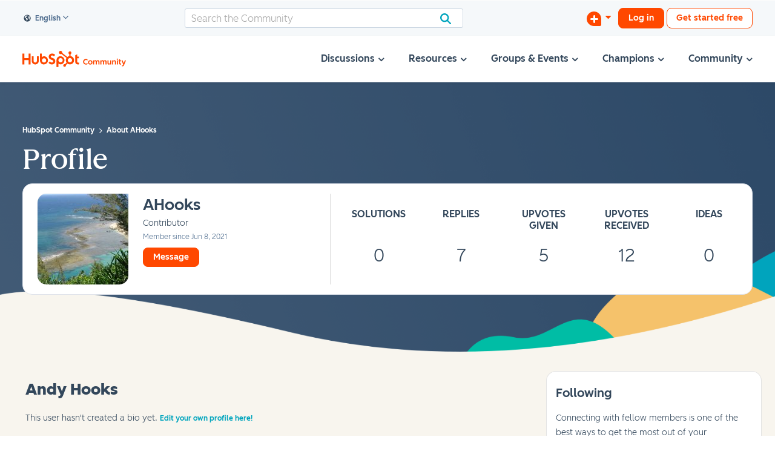

--- FILE ---
content_type: text/html; charset=UTF-8
request_url: https://community.hubspot.com/t5/user/viewprofilepage/user-id/196842?profile.language=en
body_size: 1947
content:
<!DOCTYPE html>
<html lang="en">
<head>
    <meta charset="utf-8">
    <meta name="viewport" content="width=device-width, initial-scale=1">
    <title></title>
    <style>
        body {
            font-family: "Arial";
        }
    </style>
    <script type="text/javascript">
    window.awsWafCookieDomainList = ['mjmao93648.lithium.com','community.hubspot.com','integrate.hubspot.com'];
    window.gokuProps = {
"key":"AQIDAHjcYu/GjX+QlghicBgQ/7bFaQZ+m5FKCMDnO+vTbNg96AHZ4WDspB1aFJyVQH2dkUBmAAAAfjB8BgkqhkiG9w0BBwagbzBtAgEAMGgGCSqGSIb3DQEHATAeBglghkgBZQMEAS4wEQQM7W6WqUCbHzul4jDCAgEQgDu69PTxw/7akKqxxDbZaXLC4vs4UibAla0yObX4jAjWnHi++X1x+9kjy7qUhd1j/dlv+Ad8Wd1vFcvx4w==",
          "iv":"D549zgEoJgAAChML",
          "context":"n1djhWf9O0iUqupKcq8lhbELXiKneRQBuxIwmPdNTF1kz31MlxdXKsU6CUFXEWIxHSEeuTJTMdLdv/pllygRGTVZSsl0BEmWwAOAbKu3h5ip655Ol1QgFC5jeiHx0XryExLVV3OUAUMkCCiwhaZXNWazo+GcYPTZjusyChFcK8m+VxvGzgP8aVWRO3wxejpHjNGwQHEfex0nfmC6Q5UpTrjFalvmC60OoY1epBP8Fy3193is8838indnebz4bvUISv8Nhy3nv/MOfQ1DGMspKQg8NO5a4V9NOoJq3TDmXWkv0sZMWzo7pTJMgpIdrK4Kb2iKnFeGTbFwUjOrVQvbrH8xRJU0AxA3o6G2o17Irul4dphJ//SkSwxoFbh/PDdVWhCqQK8w3fyjzbzXuRHoYGcmFfySLSzI+s+N"
};
    </script>
    <script src="https://bc0439715fa6.967eb88d.us-east-2.token.awswaf.com/bc0439715fa6/f7cee3609f1f/d868bac7bd3e/challenge.js"></script>
</head>
<body>
    <div id="challenge-container"></div>
    <script type="text/javascript">
        AwsWafIntegration.saveReferrer();
        AwsWafIntegration.checkForceRefresh().then((forceRefresh) => {
            if (forceRefresh) {
                AwsWafIntegration.forceRefreshToken().then(() => {
                    window.location.reload(true);
                });
            } else {
                AwsWafIntegration.getToken().then(() => {
                    window.location.reload(true);
                });
            }
        });
    </script>
    <noscript>
        <h1>JavaScript is disabled</h1>
        In order to continue, we need to verify that you're not a robot.
        This requires JavaScript. Enable JavaScript and then reload the page.
    </noscript>
</body>
</html>